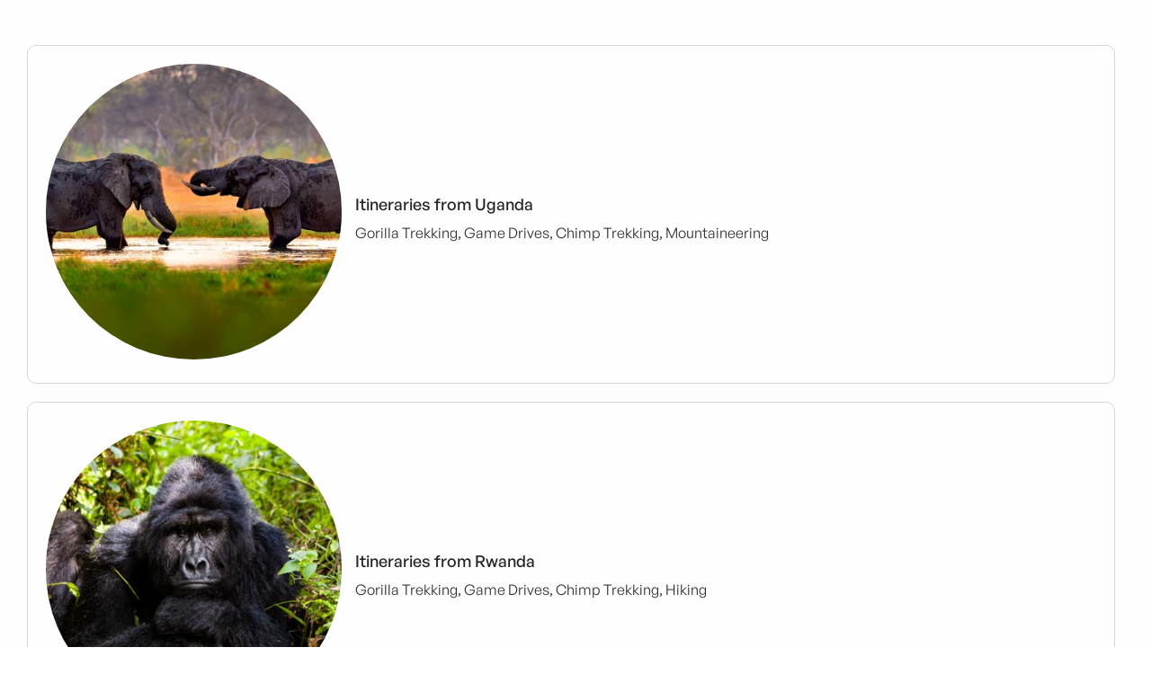

--- FILE ---
content_type: text/html; charset=UTF-8
request_url: https://waymansafaris.com/elementskit-content/dynamic-content-megamenu-menuitem907/
body_size: 12877
content:
<!DOCTYPE html>
<html lang="en-US">
<head>
	<meta charset="UTF-8">
		<style id="jetpack-boost-critical-css">@media all{html{line-height:1.15;-webkit-text-size-adjust:100%}*{-webkit-box-sizing:border-box;box-sizing:border-box}body{margin:0;font-family:-apple-system,BlinkMacSystemFont,Segoe UI,Roboto,Helvetica Neue,Arial,Noto Sans,sans-serif,Apple Color Emoji,Segoe UI Emoji,Segoe UI Symbol,Noto Color Emoji;font-size:1rem;font-weight:400;line-height:1.5;color:#333;background-color:#fff;-webkit-font-smoothing:antialiased;-moz-osx-font-smoothing:grayscale}h5{margin-top:.5rem;margin-bottom:1rem;font-family:inherit;font-weight:500;line-height:1.2;color:inherit}h5{font-size:1.25rem}p{margin-top:0;margin-bottom:.9rem}a{background-color:transparent;text-decoration:none;color:#c36}img{border-style:none;height:auto;max-width:100%}}@media all{.site-navigation{grid-area:nav-menu;display:-webkit-box;display:-ms-flexbox;display:flex;-webkit-box-align:center;-ms-flex-align:center;align-items:center;-webkit-box-flex:1;-ms-flex-positive:1;flex-grow:1}}@media all{.elementor *,.elementor :after,.elementor :before{box-sizing:border-box}.elementor a{box-shadow:none;text-decoration:none}.elementor img{border:none;border-radius:0;box-shadow:none;height:auto;max-width:100%}.elementor .elementor-widget:not(.elementor-widget-text-editor):not(.elementor-widget-theme-post-content) figure{margin:0}.elementor-element{--flex-direction:initial;--flex-wrap:initial;--justify-content:initial;--align-items:initial;--align-content:initial;--flex-basis:initial;--flex-grow:initial;--flex-shrink:initial;--order:initial;--align-self:initial;align-self:var(--align-self);flex-basis:var(--flex-basis);flex-grow:var(--flex-grow);flex-shrink:var(--flex-shrink);order:var(--order)}.elementor-element:where(.e-con-full,.elementor-widget){align-content:var(--align-content);align-items:var(--align-items);flex-direction:var(--flex-direction);flex-wrap:var(--flex-wrap);gap:var(--row-gap) var(--column-gap);justify-content:var(--justify-content)}.elementor-align-left{text-align:left}.elementor-align-left .elementor-button{width:auto}.elementor-section{position:relative}.elementor-section .elementor-container{display:flex;margin-left:auto;margin-right:auto;position:relative}@media (max-width:1024px){.elementor-section .elementor-container{flex-wrap:wrap}}.elementor-section.elementor-section-boxed>.elementor-container{max-width:1140px}.elementor-widget-wrap{align-content:flex-start;flex-wrap:wrap;position:relative;width:100%}.elementor:not(.elementor-bc-flex-widget) .elementor-widget-wrap{display:flex}.elementor-widget-wrap>.elementor-element{width:100%}.elementor-widget{position:relative}.elementor-widget:not(:last-child){margin-bottom:var(--kit-widget-spacing,20px)}.elementor-column{display:flex;min-height:1px;position:relative}.elementor-column-gap-default>.elementor-column>.elementor-element-populated{padding:10px}@media (min-width:768px){.elementor-column.elementor-col-33{width:33.333%}.elementor-column.elementor-col-50{width:50%}.elementor-column.elementor-col-100{width:100%}}@media (max-width:767px){.elementor-column{width:100%}}@media (prefers-reduced-motion:no-preference){html{scroll-behavior:smooth}}.elementor-heading-title{line-height:1;margin:0;padding:0}.elementor-button{background-color:#69727d;border-radius:3px;color:#fff;display:inline-block;font-size:15px;line-height:1;padding:12px 24px;fill:#fff;text-align:center}.elementor-button-content-wrapper{display:flex;flex-direction:row;gap:5px;justify-content:center}.elementor-button-icon svg{height:auto;width:1em}.elementor-button-icon .e-font-icon-svg{height:1em}.elementor-button-text{display:inline-block}.elementor-button span{text-decoration:inherit}}@media all{.elementor-kit-5{--e-global-color-primary:#222222;--e-global-color-text:#303030;--e-global-color-accent:#F7BE16;--e-global-color-835098b:#FAA41A;--e-global-typography-accent-font-size:16px;--e-global-typography-accent-font-weight:400;--e-global-typography-accent-line-height:24px;font-family:"General Sans",Sans-serif;font-size:16.5px;font-weight:400;line-height:24px}.elementor-kit-5 h5{font-family:"General Sans",Sans-serif;font-size:18px;line-height:24px}.elementor-section.elementor-section-boxed>.elementor-container{max-width:1140px}.elementor-widget:not(:last-child){margin-block-end:20px}@media (max-width:1024px){.elementor-section.elementor-section-boxed>.elementor-container{max-width:1024px}}@media (max-width:767px){.elementor-kit-5{font-size:15px;line-height:23px}.elementor-kit-5 h5{font-size:16px;line-height:24px}.elementor-section.elementor-section-boxed>.elementor-container{max-width:767px}}@font-face{font-family:"General Sans";font-style:normal;font-weight:300;font-display:auto}@font-face{font-family:"General Sans";font-style:normal;font-weight:400;font-display:auto}@font-face{font-family:"General Sans";font-style:normal;font-weight:500;font-display:auto}@font-face{font-family:"General Sans";font-style:normal;font-weight:600;font-display:auto}@font-face{font-family:"General Sans";font-style:normal;font-weight:700;font-display:auto}}@media all{@font-face{font-family:ElegantIcons;font-weight:400;font-style:normal}.icon_question_alt{font-family:ElegantIcons;speak:none;font-style:normal;font-weight:400;font-variant:normal;text-transform:none;line-height:1;-webkit-font-smoothing:antialiased}.icon_question_alt:before{content:""}}@media all{.elementor-widget-image-box .elementor-image-box-content{width:100%}@media (min-width:768px){.elementor-widget-image-box.elementor-position-left .elementor-image-box-wrapper{display:flex}.elementor-widget-image-box.elementor-position-left .elementor-image-box-wrapper{flex-direction:row;text-align:start}.elementor-widget-image-box.elementor-vertical-align-middle .elementor-image-box-wrapper{align-items:center}}@media (max-width:767px){.elementor-widget-image-box .elementor-image-box-img{margin-bottom:15px;margin-left:auto!important;margin-right:auto!important}}.elementor-widget-image-box .elementor-image-box-img{display:inline-block}.elementor-widget-image-box .elementor-image-box-title a{color:inherit}.elementor-widget-image-box .elementor-image-box-wrapper{text-align:center}.elementor-widget-image-box .elementor-image-box-description{margin:0}}@media all{.elementor-926 .elementor-element.elementor-element-ac8d0c7:not(.elementor-motion-effects-element-type-background){background-color:#fffefe}.elementor-926 .elementor-element.elementor-element-ac8d0c7{border-radius:0 0 10px 10px}.elementor-926 .elementor-element.elementor-element-ac8d0c7{box-shadow:0 0 5px 5px rgba(0,0,0,.05);margin-top:0;margin-bottom:0;padding:0}.elementor-926 .elementor-element.elementor-element-1a7573a>.elementor-element-populated{margin:0;padding:30px 30px 30px 30px}.elementor-926 .elementor-element.elementor-element-f515968{margin-top:20px;margin-bottom:0}.elementor-926 .elementor-element.elementor-element-e8cda00>.elementor-element-populated{border-style:solid;border-width:1px 1px 1px 1px;border-color:#d5d5d5;margin:0 10px 0 0;padding:20px 20px 20px 20px}.elementor-926 .elementor-element.elementor-element-e8cda00>.elementor-element-populated{border-radius:10px 10px 10px 10px}.elementor-widget-image-box .elementor-image-box-title{color:var(--e-global-color-primary)}.elementor-widget-image-box .elementor-image-box-description{color:var(--e-global-color-text)}.elementor-926 .elementor-element.elementor-element-a123db7.elementor-position-left .elementor-image-box-img{margin-right:15px}.elementor-926 .elementor-element.elementor-element-a123db7 .elementor-image-box-title{margin-bottom:8px}.elementor-926 .elementor-element.elementor-element-a123db7 .elementor-image-box-wrapper .elementor-image-box-img{width:40%}.elementor-926 .elementor-element.elementor-element-a123db7 .elementor-image-box-img img{border-radius:300px}.elementor-926 .elementor-element.elementor-element-a123db7 .elementor-image-box-description{font-size:16px;font-weight:400;line-height:24px}.elementor-926 .elementor-element.elementor-element-d76c1f3{margin-top:20px;margin-bottom:0}.elementor-926 .elementor-element.elementor-element-2dc2cab>.elementor-element-populated{border-style:solid;border-width:1px 1px 1px 1px;border-color:#d5d5d5;margin:0 10px 0 0;padding:20px 20px 20px 20px}.elementor-926 .elementor-element.elementor-element-2dc2cab>.elementor-element-populated{border-radius:10px 10px 10px 10px}.elementor-926 .elementor-element.elementor-element-4705b17.elementor-position-left .elementor-image-box-img{margin-right:15px}.elementor-926 .elementor-element.elementor-element-4705b17 .elementor-image-box-title{margin-bottom:8px}.elementor-926 .elementor-element.elementor-element-4705b17 .elementor-image-box-wrapper .elementor-image-box-img{width:40%}.elementor-926 .elementor-element.elementor-element-4705b17 .elementor-image-box-img img{border-radius:300px}.elementor-926 .elementor-element.elementor-element-4705b17 .elementor-image-box-description{font-size:16px;font-weight:400;line-height:24px}@media (max-width:767px){.elementor-926 .elementor-element.elementor-element-a123db7 .elementor-image-box-img{margin-bottom:15px}.elementor-926 .elementor-element.elementor-element-a123db7 .elementor-image-box-description{font-size:16.5px;line-height:24px}.elementor-926 .elementor-element.elementor-element-4705b17 .elementor-image-box-img{margin-bottom:15px}.elementor-926 .elementor-element.elementor-element-4705b17 .elementor-image-box-description{font-size:16.5px;line-height:24px}}}@media all{.ekit-wid-con .ekit-review-card--date,.ekit-wid-con .ekit-review-card--desc{grid-area:date}.ekit-wid-con .ekit-review-card--image{width:60px;height:60px;grid-area:thumbnail;min-width:60px;border-radius:50%;background-color:#eae9f7;display:-webkit-box;display:-ms-flexbox;display:flex;-webkit-box-pack:center;-ms-flex-pack:center;justify-content:center;-webkit-box-align:center;-ms-flex-align:center;align-items:center;padding:1rem;position:relative}.ekit-wid-con .ekit-review-card--thumbnail{grid-area:thumbnail;padding-right:1rem}.ekit-wid-con .ekit-review-card--name{grid-area:name;font-size:14px;font-weight:700;margin:0 0 .25rem 0}.ekit-wid-con .ekit-review-card--stars{grid-area:stars;color:#f4be28;font-size:13px;line-height:20px}.ekit-wid-con .ekit-review-card--comment{grid-area:comment;font-size:16px;line-height:22px;font-weight:400;color:#32323d}.ekit-wid-con .ekit-review-card--actions{grid-area:actions}.ekit-wid-con .ekit-review-card--posted-on{display:-webkit-box;display:-ms-flexbox;display:flex;grid-area:posted-on}}@media all{@font-face{font-family:elementskit;font-weight:400;font-style:normal;font-display:swap}.icon,.icon::before{font-family:elementskit!important;speak:none;font-style:normal;font-weight:400;font-variant:normal;text-transform:none;line-height:1;-webkit-font-smoothing:antialiased;-moz-osx-font-smoothing:grayscale}.icon.icon-open-book::before{content:""}}@media all{.elementor-908 .elementor-element.elementor-element-29a108e:not(.elementor-motion-effects-element-type-background){background-color:#fffefe}.elementor-908 .elementor-element.elementor-element-29a108e{border-radius:0 0 10px 10px}.elementor-908 .elementor-element.elementor-element-29a108e{box-shadow:0 0 5px 5px rgba(0,0,0,.05);margin-top:0;margin-bottom:0;padding:0}.elementor-908 .elementor-element.elementor-element-71528ef>.elementor-element-populated{margin:0;padding:30px 30px 30px 30px}.elementor-908 .elementor-element.elementor-element-03863d6{margin-top:20px;margin-bottom:0}.elementor-908 .elementor-element.elementor-element-29e1175>.elementor-element-populated{border-style:solid;border-width:1px 1px 1px 1px;border-color:#d5d5d5;margin:0 10px 0 0;padding:20px 20px 20px 20px}.elementor-908 .elementor-element.elementor-element-29e1175>.elementor-element-populated{border-radius:10px 10px 10px 10px}.elementor-widget-image-box .elementor-image-box-title{color:var(--e-global-color-primary)}.elementor-widget-image-box .elementor-image-box-description{color:var(--e-global-color-text)}.elementor-908 .elementor-element.elementor-element-1755e47.elementor-position-left .elementor-image-box-img{margin-right:15px}.elementor-908 .elementor-element.elementor-element-1755e47 .elementor-image-box-title{margin-bottom:8px}.elementor-908 .elementor-element.elementor-element-1755e47 .elementor-image-box-wrapper .elementor-image-box-img{width:40%}.elementor-908 .elementor-element.elementor-element-1755e47 .elementor-image-box-img img{border-radius:300px}.elementor-908 .elementor-element.elementor-element-1755e47 .elementor-image-box-description{font-size:16px;font-weight:400;line-height:24px}.elementor-908 .elementor-element.elementor-element-7669e8f{margin-top:20px;margin-bottom:0}.elementor-908 .elementor-element.elementor-element-61d816b>.elementor-element-populated{border-style:solid;border-width:1px 1px 1px 1px;border-color:#d5d5d5;margin:0 10px 0 0;padding:20px 20px 20px 20px}.elementor-908 .elementor-element.elementor-element-61d816b>.elementor-element-populated{border-radius:10px 10px 10px 10px}.elementor-908 .elementor-element.elementor-element-612fcee.elementor-position-left .elementor-image-box-img{margin-right:15px}.elementor-908 .elementor-element.elementor-element-612fcee .elementor-image-box-title{margin-bottom:8px}.elementor-908 .elementor-element.elementor-element-612fcee .elementor-image-box-wrapper .elementor-image-box-img{width:40%}.elementor-908 .elementor-element.elementor-element-612fcee .elementor-image-box-img img{border-radius:300px}.elementor-908 .elementor-element.elementor-element-612fcee .elementor-image-box-description{font-size:16px;font-weight:400;line-height:24px}@media (max-width:767px){.elementor-908 .elementor-element.elementor-element-1755e47 .elementor-image-box-img{margin-bottom:15px}.elementor-908 .elementor-element.elementor-element-1755e47 .elementor-image-box-description{font-size:16.5px;line-height:24px}.elementor-908 .elementor-element.elementor-element-612fcee .elementor-image-box-img{margin-bottom:15px}.elementor-908 .elementor-element.elementor-element-612fcee .elementor-image-box-description{font-size:16.5px;line-height:24px}}}@media all{.elementor-867 .elementor-element.elementor-element-fa54bf8:not(.elementor-motion-effects-element-type-background){background-color:#fffefe}.elementor-867 .elementor-element.elementor-element-fa54bf8{border-radius:0 0 10px 10px}.elementor-867 .elementor-element.elementor-element-fa54bf8{box-shadow:0 0 5px 5px rgba(0,0,0,.05);margin-top:0;margin-bottom:0;padding:0}.elementor-867 .elementor-element.elementor-element-e3b44fa>.elementor-element-populated{margin:0;padding:30px 30px 30px 30px}.elementor-widget-heading .elementor-heading-title{color:var(--e-global-color-primary)}.elementor-867 .elementor-element.elementor-element-ce1b9da .elementor-heading-title{font-family:"Nimbus Sans",Sans-serif;font-weight:600}.elementor-867 .elementor-element.elementor-element-18fe466>.elementor-widget-container{margin:-20px 0 0 0}.elementor-867 .elementor-element.elementor-element-18fe466 .elementor-heading-title{font-size:16px;font-weight:400;line-height:24px}.elementor-widget-button .elementor-button{background-color:var(--e-global-color-accent);font-size:var(--e-global-typography-accent-font-size);font-weight:var(--e-global-typography-accent-font-weight);line-height:var(--e-global-typography-accent-line-height)}.elementor-867 .elementor-element.elementor-element-3e49f7d .elementor-button{background-color:#fff;font-size:16px;font-weight:500;line-height:24px;fill:var(--e-global-color-835098b);color:var(--e-global-color-835098b);border-radius:30px 30px 30px 30px;padding:0}.elementor-867 .elementor-element.elementor-element-3e49f7d .elementor-button-content-wrapper{flex-direction:row-reverse}.elementor-867 .elementor-element.elementor-element-3e49f7d .elementor-button .elementor-button-content-wrapper{gap:10px}.elementor-867 .elementor-element.elementor-element-2d2ca21{margin-top:20px;margin-bottom:0}.elementor-867 .elementor-element.elementor-element-3092d04:not(.elementor-motion-effects-element-type-background)>.elementor-widget-wrap{background-color:#f8f8f8}.elementor-867 .elementor-element.elementor-element-3092d04>.elementor-element-populated{border-radius:10px 10px 10px 10px}.elementor-867 .elementor-element.elementor-element-3092d04>.elementor-element-populated{margin:0 10px 0 0;padding:20px 20px 20px 20px}.elementor-widget-image-box .elementor-image-box-title{color:var(--e-global-color-primary)}.elementor-widget-image-box .elementor-image-box-description{color:var(--e-global-color-text)}.elementor-867 .elementor-element.elementor-element-4029cab.elementor-position-left .elementor-image-box-img{margin-right:15px}.elementor-867 .elementor-element.elementor-element-4029cab .elementor-image-box-title{margin-bottom:8px}.elementor-867 .elementor-element.elementor-element-4029cab .elementor-image-box-wrapper .elementor-image-box-img{width:40%}.elementor-867 .elementor-element.elementor-element-4029cab .elementor-image-box-img img{border-radius:300px}.elementor-867 .elementor-element.elementor-element-4029cab .elementor-image-box-description{font-size:16px;font-weight:400;line-height:24px}.elementor-867 .elementor-element.elementor-element-a88b8db:not(.elementor-motion-effects-element-type-background)>.elementor-widget-wrap{background-color:#f8f8f8}.elementor-867 .elementor-element.elementor-element-a88b8db>.elementor-element-populated{border-radius:10px 10px 10px 10px}.elementor-867 .elementor-element.elementor-element-a88b8db>.elementor-element-populated{margin:0 0 0 10px;padding:20px 20px 20px 20px}.elementor-867 .elementor-element.elementor-element-19d8c7e.elementor-position-left .elementor-image-box-img{margin-right:15px}.elementor-867 .elementor-element.elementor-element-19d8c7e .elementor-image-box-title{margin-bottom:8px}.elementor-867 .elementor-element.elementor-element-19d8c7e .elementor-image-box-wrapper .elementor-image-box-img{width:40%}.elementor-867 .elementor-element.elementor-element-19d8c7e .elementor-image-box-img img{border-radius:300px}.elementor-867 .elementor-element.elementor-element-19d8c7e .elementor-image-box-description{font-size:16px;font-weight:400;line-height:24px}.elementor-867 .elementor-element.elementor-element-d56beec{margin-top:20px;margin-bottom:30px}.elementor-867 .elementor-element.elementor-element-1fecaba:not(.elementor-motion-effects-element-type-background)>.elementor-widget-wrap{background-color:#f8f8f8}.elementor-867 .elementor-element.elementor-element-1fecaba>.elementor-element-populated{border-radius:10px 10px 10px 10px}.elementor-867 .elementor-element.elementor-element-1fecaba>.elementor-element-populated{margin:0 10px 0 0;padding:20px 20px 20px 20px}.elementor-867 .elementor-element.elementor-element-5bf1e72.elementor-position-left .elementor-image-box-img{margin-right:15px}.elementor-867 .elementor-element.elementor-element-5bf1e72 .elementor-image-box-title{margin-bottom:8px}.elementor-867 .elementor-element.elementor-element-5bf1e72 .elementor-image-box-wrapper .elementor-image-box-img{width:40%}.elementor-867 .elementor-element.elementor-element-5bf1e72 .elementor-image-box-img img{border-radius:300px}.elementor-867 .elementor-element.elementor-element-5bf1e72 .elementor-image-box-description{font-size:16px;font-weight:400;line-height:24px}.elementor-867 .elementor-element.elementor-element-0f56169:not(.elementor-motion-effects-element-type-background)>.elementor-widget-wrap{background-color:#f8f8f8}.elementor-867 .elementor-element.elementor-element-0f56169>.elementor-element-populated{border-radius:10px 10px 10px 10px}.elementor-867 .elementor-element.elementor-element-0f56169>.elementor-element-populated{margin:0 0 0 10px;padding:20px 20px 20px 20px}.elementor-867 .elementor-element.elementor-element-c6ed9f2.elementor-position-left .elementor-image-box-img{margin-right:15px}.elementor-867 .elementor-element.elementor-element-c6ed9f2 .elementor-image-box-title{margin-bottom:8px}.elementor-867 .elementor-element.elementor-element-c6ed9f2 .elementor-image-box-wrapper .elementor-image-box-img{width:40%}.elementor-867 .elementor-element.elementor-element-c6ed9f2 .elementor-image-box-img img{border-radius:300px}.elementor-867 .elementor-element.elementor-element-c6ed9f2 .elementor-image-box-description{font-size:16px;font-weight:400;line-height:24px}.elementor-867 .elementor-element.elementor-element-fc17ab4 .elementor-button{background-color:#fff;font-size:16px;font-weight:500;line-height:24px;fill:var(--e-global-color-835098b);color:var(--e-global-color-835098b);border-radius:30px 30px 30px 30px;padding:0}.elementor-867 .elementor-element.elementor-element-fc17ab4 .elementor-button-content-wrapper{flex-direction:row}.elementor-867 .elementor-element.elementor-element-fc17ab4 .elementor-button .elementor-button-content-wrapper{gap:10px}.elementor-867 .elementor-element.elementor-element-3cce6da .elementor-button{background-color:#fff;font-size:16px;font-weight:500;line-height:24px;fill:var(--e-global-color-835098b);color:var(--e-global-color-835098b);border-radius:30px 30px 30px 30px;padding:0}.elementor-867 .elementor-element.elementor-element-3cce6da .elementor-button-content-wrapper{flex-direction:row}.elementor-867 .elementor-element.elementor-element-3cce6da .elementor-button .elementor-button-content-wrapper{gap:10px}@media (max-width:1024px){.elementor-widget-button .elementor-button{font-size:var(--e-global-typography-accent-font-size);line-height:var(--e-global-typography-accent-line-height)}}@media (max-width:767px){.elementor-widget-button .elementor-button{font-size:var(--e-global-typography-accent-font-size);line-height:var(--e-global-typography-accent-line-height)}.elementor-867 .elementor-element.elementor-element-4029cab .elementor-image-box-img{margin-bottom:15px}.elementor-867 .elementor-element.elementor-element-4029cab .elementor-image-box-description{font-size:16.5px;line-height:24px}.elementor-867 .elementor-element.elementor-element-19d8c7e .elementor-image-box-img{margin-bottom:15px}.elementor-867 .elementor-element.elementor-element-19d8c7e .elementor-image-box-description{font-size:16.5px;line-height:24px}.elementor-867 .elementor-element.elementor-element-5bf1e72 .elementor-image-box-img{margin-bottom:15px}.elementor-867 .elementor-element.elementor-element-5bf1e72 .elementor-image-box-description{font-size:16.5px;line-height:24px}.elementor-867 .elementor-element.elementor-element-c6ed9f2 .elementor-image-box-img{margin-bottom:15px}.elementor-867 .elementor-element.elementor-element-c6ed9f2 .elementor-image-box-description{font-size:16.5px;line-height:24px}}}@media all{.elementor-817 .elementor-element.elementor-element-3fdca86:not(.elementor-motion-effects-element-type-background){background-color:#fffefe}.elementor-817 .elementor-element.elementor-element-3fdca86{border-radius:0 0 10px 10px}.elementor-817 .elementor-element.elementor-element-3fdca86{box-shadow:0 0 5px 5px rgba(0,0,0,.05);margin-top:0;margin-bottom:0;padding:0}.elementor-817 .elementor-element.elementor-element-2ad6517>.elementor-element-populated{margin:0;padding:30px 30px 30px 30px}.elementor-widget-heading .elementor-heading-title{color:var(--e-global-color-primary)}.elementor-817 .elementor-element.elementor-element-85c6ebd .elementor-heading-title{font-family:"Nimbus Sans",Sans-serif;font-weight:600}.elementor-817 .elementor-element.elementor-element-1ddd0ef>.elementor-widget-container{margin:-20px 0 0 0}.elementor-817 .elementor-element.elementor-element-1ddd0ef .elementor-heading-title{font-size:16px;font-weight:400;line-height:24px}.elementor-widget-button .elementor-button{background-color:var(--e-global-color-accent);font-size:var(--e-global-typography-accent-font-size);font-weight:var(--e-global-typography-accent-font-weight);line-height:var(--e-global-typography-accent-line-height)}.elementor-817 .elementor-element.elementor-element-de3dcd7 .elementor-button{background-color:#fff;font-size:16px;font-weight:500;line-height:24px;fill:var(--e-global-color-835098b);color:var(--e-global-color-835098b);border-radius:30px 30px 30px 30px;padding:0}.elementor-817 .elementor-element.elementor-element-de3dcd7 .elementor-button-content-wrapper{flex-direction:row-reverse}.elementor-817 .elementor-element.elementor-element-de3dcd7 .elementor-button .elementor-button-content-wrapper{gap:10px}.elementor-817 .elementor-element.elementor-element-d80ce1b{margin-top:20px;margin-bottom:0}.elementor-817 .elementor-element.elementor-element-2465832:not(.elementor-motion-effects-element-type-background)>.elementor-widget-wrap{background-color:#f8f8f8}.elementor-817 .elementor-element.elementor-element-2465832>.elementor-element-populated{border-radius:10px 10px 10px 10px}.elementor-817 .elementor-element.elementor-element-2465832>.elementor-element-populated{margin:0 10px 0 0;padding:20px 20px 20px 20px}.elementor-widget-image-box .elementor-image-box-title{color:var(--e-global-color-primary)}.elementor-widget-image-box .elementor-image-box-description{color:var(--e-global-color-text)}.elementor-817 .elementor-element.elementor-element-9df9567.elementor-position-left .elementor-image-box-img{margin-right:15px}.elementor-817 .elementor-element.elementor-element-9df9567 .elementor-image-box-title{margin-bottom:8px}.elementor-817 .elementor-element.elementor-element-9df9567 .elementor-image-box-wrapper .elementor-image-box-img{width:40%}.elementor-817 .elementor-element.elementor-element-9df9567 .elementor-image-box-img img{border-radius:300px}.elementor-817 .elementor-element.elementor-element-9df9567 .elementor-image-box-description{font-size:16px;font-weight:400;line-height:24px}.elementor-817 .elementor-element.elementor-element-568acea:not(.elementor-motion-effects-element-type-background)>.elementor-widget-wrap{background-color:#f8f8f8}.elementor-817 .elementor-element.elementor-element-568acea>.elementor-element-populated{border-radius:10px 10px 10px 10px}.elementor-817 .elementor-element.elementor-element-568acea>.elementor-element-populated{margin:0 0 0 10px;padding:20px 20px 20px 20px}.elementor-817 .elementor-element.elementor-element-0f8d534.elementor-position-left .elementor-image-box-img{margin-right:15px}.elementor-817 .elementor-element.elementor-element-0f8d534 .elementor-image-box-title{margin-bottom:8px}.elementor-817 .elementor-element.elementor-element-0f8d534 .elementor-image-box-wrapper .elementor-image-box-img{width:40%}.elementor-817 .elementor-element.elementor-element-0f8d534 .elementor-image-box-img img{border-radius:300px}.elementor-817 .elementor-element.elementor-element-0f8d534 .elementor-image-box-description{font-size:16px;font-weight:400;line-height:24px}.elementor-817 .elementor-element.elementor-element-e9f7fad{margin-top:20px;margin-bottom:30px}.elementor-817 .elementor-element.elementor-element-45990a9:not(.elementor-motion-effects-element-type-background)>.elementor-widget-wrap{background-color:#f8f8f8}.elementor-817 .elementor-element.elementor-element-45990a9>.elementor-element-populated{border-radius:10px 10px 10px 10px}.elementor-817 .elementor-element.elementor-element-45990a9>.elementor-element-populated{margin:0 10px 0 0;padding:20px 20px 20px 20px}.elementor-817 .elementor-element.elementor-element-fbfb6ea.elementor-position-left .elementor-image-box-img{margin-right:15px}.elementor-817 .elementor-element.elementor-element-fbfb6ea .elementor-image-box-title{margin-bottom:8px}.elementor-817 .elementor-element.elementor-element-fbfb6ea .elementor-image-box-wrapper .elementor-image-box-img{width:40%}.elementor-817 .elementor-element.elementor-element-fbfb6ea .elementor-image-box-img img{border-radius:300px}.elementor-817 .elementor-element.elementor-element-fbfb6ea .elementor-image-box-description{font-size:16px;font-weight:400;line-height:24px}.elementor-817 .elementor-element.elementor-element-91996c5:not(.elementor-motion-effects-element-type-background)>.elementor-widget-wrap{background-color:#f8f8f8}.elementor-817 .elementor-element.elementor-element-91996c5>.elementor-element-populated{border-radius:10px 10px 10px 10px}.elementor-817 .elementor-element.elementor-element-91996c5>.elementor-element-populated{margin:0 0 0 10px;padding:20px 20px 20px 20px}.elementor-817 .elementor-element.elementor-element-3f4a7ca.elementor-position-left .elementor-image-box-img{margin-right:15px}.elementor-817 .elementor-element.elementor-element-3f4a7ca .elementor-image-box-title{margin-bottom:8px}.elementor-817 .elementor-element.elementor-element-3f4a7ca .elementor-image-box-wrapper .elementor-image-box-img{width:40%}.elementor-817 .elementor-element.elementor-element-3f4a7ca .elementor-image-box-img img{border-radius:300px}.elementor-817 .elementor-element.elementor-element-3f4a7ca .elementor-image-box-description{font-size:16px;font-weight:400;line-height:24px}.elementor-817 .elementor-element.elementor-element-4a85132 .elementor-button{background-color:#fff;font-size:16px;font-weight:500;line-height:24px;fill:var(--e-global-color-835098b);color:var(--e-global-color-835098b);border-radius:30px 30px 30px 30px;padding:0}.elementor-817 .elementor-element.elementor-element-4a85132 .elementor-button-content-wrapper{flex-direction:row}.elementor-817 .elementor-element.elementor-element-4a85132 .elementor-button .elementor-button-content-wrapper{gap:10px}.elementor-817 .elementor-element.elementor-element-2ffef55 .elementor-button{background-color:#fff;font-size:16px;font-weight:500;line-height:24px;fill:var(--e-global-color-835098b);color:var(--e-global-color-835098b);border-radius:30px 30px 30px 30px;padding:0}.elementor-817 .elementor-element.elementor-element-2ffef55 .elementor-button-content-wrapper{flex-direction:row}.elementor-817 .elementor-element.elementor-element-2ffef55 .elementor-button .elementor-button-content-wrapper{gap:10px}@media (max-width:1024px){.elementor-widget-button .elementor-button{font-size:var(--e-global-typography-accent-font-size);line-height:var(--e-global-typography-accent-line-height)}}@media (max-width:767px){.elementor-widget-button .elementor-button{font-size:var(--e-global-typography-accent-font-size);line-height:var(--e-global-typography-accent-line-height)}.elementor-817 .elementor-element.elementor-element-9df9567 .elementor-image-box-img{margin-bottom:15px}.elementor-817 .elementor-element.elementor-element-9df9567 .elementor-image-box-description{font-size:16.5px;line-height:24px}.elementor-817 .elementor-element.elementor-element-0f8d534 .elementor-image-box-img{margin-bottom:15px}.elementor-817 .elementor-element.elementor-element-0f8d534 .elementor-image-box-description{font-size:16.5px;line-height:24px}.elementor-817 .elementor-element.elementor-element-fbfb6ea .elementor-image-box-img{margin-bottom:15px}.elementor-817 .elementor-element.elementor-element-fbfb6ea .elementor-image-box-description{font-size:16.5px;line-height:24px}.elementor-817 .elementor-element.elementor-element-3f4a7ca .elementor-image-box-img{margin-bottom:15px}.elementor-817 .elementor-element.elementor-element-3f4a7ca .elementor-image-box-description{font-size:16.5px;line-height:24px}}}</style><meta name='robots' content='index, follow, max-image-preview:large, max-snippet:-1, max-video-preview:-1' />

	
	<title>dynamic-content-megamenu-menuitem907 - Wayman Safaris</title>
	<link rel="canonical" href="https://waymansafaris.com/elementskit-content/dynamic-content-megamenu-menuitem907/" />
	<meta property="og:locale" content="en_US" />
	<meta property="og:type" content="article" />
	<meta property="og:title" content="dynamic-content-megamenu-menuitem907" />
	<meta property="og:description" content="Itineraries from Uganda Gorilla Trekking, Game Drives, Chimp Trekking, Mountaineering Itineraries from Rwanda Gorilla Trekking, Game Drives, Chimp Trekking, Hiking" />
	<meta property="og:url" content="https://waymansafaris.com/elementskit-content/dynamic-content-megamenu-menuitem907/" />
	<meta property="og:site_name" content="Wayman Safaris" />
	<meta property="article:modified_time" content="2023-06-14T13:20:12+00:00" />
	<meta property="og:image" content="https://waymansafaris.com/storage/elementor/thumbs/wonders-uganda-q7ugtfmstbac3khnidvv9fi23r7f45o053qyqh7vds.jpg" />
	<meta name="twitter:card" content="summary_large_image" />
	<meta name="twitter:label1" content="Est. reading time" />
	<meta name="twitter:data1" content="1 minute" />
	<script data-jetpack-boost="ignore" type="application/ld+json" class="yoast-schema-graph">{"@context":"https://schema.org","@graph":[{"@type":"WebPage","@id":"https://waymansafaris.com/elementskit-content/dynamic-content-megamenu-menuitem907/","url":"https://waymansafaris.com/elementskit-content/dynamic-content-megamenu-menuitem907/","name":"dynamic-content-megamenu-menuitem907 - Wayman Safaris","isPartOf":{"@id":"https://waymansafaris.com/#website"},"primaryImageOfPage":{"@id":"https://waymansafaris.com/elementskit-content/dynamic-content-megamenu-menuitem907/#primaryimage"},"image":{"@id":"https://waymansafaris.com/elementskit-content/dynamic-content-megamenu-menuitem907/#primaryimage"},"thumbnailUrl":"https://waymansafaris.com/storage/elementor/thumbs/wonders-uganda-q7ugtfmstbac3khnidvv9fi23r7f45o053qyqh7vds.jpg","datePublished":"2023-04-16T00:22:31+00:00","dateModified":"2023-06-14T13:20:12+00:00","breadcrumb":{"@id":"https://waymansafaris.com/elementskit-content/dynamic-content-megamenu-menuitem907/#breadcrumb"},"inLanguage":"en-US","potentialAction":[{"@type":"ReadAction","target":["https://waymansafaris.com/elementskit-content/dynamic-content-megamenu-menuitem907/"]}]},{"@type":"ImageObject","inLanguage":"en-US","@id":"https://waymansafaris.com/elementskit-content/dynamic-content-megamenu-menuitem907/#primaryimage","url":"https://waymansafaris.com/storage/elementor/thumbs/wonders-uganda-q7ugtfmstbac3khnidvv9fi23r7f45o053qyqh7vds.jpg","contentUrl":"https://waymansafaris.com/storage/elementor/thumbs/wonders-uganda-q7ugtfmstbac3khnidvv9fi23r7f45o053qyqh7vds.jpg"},{"@type":"BreadcrumbList","@id":"https://waymansafaris.com/elementskit-content/dynamic-content-megamenu-menuitem907/#breadcrumb","itemListElement":[{"@type":"ListItem","position":1,"name":"Home","item":"https://waymansafaris.com/"},{"@type":"ListItem","position":2,"name":"dynamic-content-megamenu-menuitem907"}]},{"@type":"WebSite","@id":"https://waymansafaris.com/#website","url":"https://waymansafaris.com/","name":"Wayman Safaris","description":"Find Your Sense of Adventure","publisher":{"@id":"https://waymansafaris.com/#organization"},"potentialAction":[{"@type":"SearchAction","target":{"@type":"EntryPoint","urlTemplate":"https://waymansafaris.com/?s={search_term_string}"},"query-input":{"@type":"PropertyValueSpecification","valueRequired":true,"valueName":"search_term_string"}}],"inLanguage":"en-US"},{"@type":"Organization","@id":"https://waymansafaris.com/#organization","name":"Wayman Safaris","url":"https://waymansafaris.com/","logo":{"@type":"ImageObject","inLanguage":"en-US","@id":"https://waymansafaris.com/#/schema/logo/image/","url":"https://ml8x1arp1djf.i.optimole.com/w:auto/h:auto/q:mauto/f:avif/https://waymansafaris.com/storage/2023/04/wayman-logo.png","contentUrl":"https://ml8x1arp1djf.i.optimole.com/w:auto/h:auto/q:mauto/f:avif/https://waymansafaris.com/storage/2023/04/wayman-logo.png","width":344,"height":80,"caption":"Wayman Safaris"},"image":{"@id":"https://waymansafaris.com/#/schema/logo/image/"}}]}</script>
	


<link rel='dns-prefetch' href='//stats.wp.com' />
<link rel="alternate" type="application/rss+xml" title="Wayman Safaris &raquo; Feed" href="https://waymansafaris.com/feed/" />
<link rel="alternate" type="application/rss+xml" title="Wayman Safaris &raquo; Comments Feed" href="https://waymansafaris.com/comments/feed/" />
<link rel="alternate" title="oEmbed (JSON)" type="application/json+oembed" href="https://waymansafaris.com/wp-json/oembed/1.0/embed?url=https%3A%2F%2Fwaymansafaris.com%2Felementskit-content%2Fdynamic-content-megamenu-menuitem907%2F" />
<link rel="alternate" title="oEmbed (XML)" type="text/xml+oembed" href="https://waymansafaris.com/wp-json/oembed/1.0/embed?url=https%3A%2F%2Fwaymansafaris.com%2Felementskit-content%2Fdynamic-content-megamenu-menuitem907%2F&#038;format=xml" />
<style id='wp-img-auto-sizes-contain-inline-css'>
img:is([sizes=auto i],[sizes^="auto," i]){contain-intrinsic-size:3000px 1500px}
/*# sourceURL=wp-img-auto-sizes-contain-inline-css */
</style>
<style id='wp-emoji-styles-inline-css'>

	img.wp-smiley, img.emoji {
		display: inline !important;
		border: none !important;
		box-shadow: none !important;
		height: 1em !important;
		width: 1em !important;
		margin: 0 0.07em !important;
		vertical-align: -0.1em !important;
		background: none !important;
		padding: 0 !important;
	}
/*# sourceURL=wp-emoji-styles-inline-css */
</style>
<style id='classic-theme-styles-inline-css'>
/*! This file is auto-generated */
.wp-block-button__link{color:#fff;background-color:#32373c;border-radius:9999px;box-shadow:none;text-decoration:none;padding:calc(.667em + 2px) calc(1.333em + 2px);font-size:1.125em}.wp-block-file__button{background:#32373c;color:#fff;text-decoration:none}
/*# sourceURL=/wp-includes/css/classic-themes.min.css */
</style>
<noscript><link rel='stylesheet' id='jet-engine-frontend-css' href='https://waymansafaris.com/core/modules/6288320f55/assets/css/frontend.css' media='all' />
</noscript><link rel='stylesheet' id='jet-engine-frontend-css' href='https://waymansafaris.com/core/modules/6288320f55/assets/css/frontend.css' media="not all" data-media="all" onload="this.media=this.dataset.media; delete this.dataset.media; this.removeAttribute( 'onload' );" />
<noscript><link rel='stylesheet' id='hello-elementor-css' href='https://waymansafaris.com/core/views/7a3fccae50/style.min.css' media='all' />
</noscript><link rel='stylesheet' id='hello-elementor-css' href='https://waymansafaris.com/core/views/7a3fccae50/style.min.css' media="not all" data-media="all" onload="this.media=this.dataset.media; delete this.dataset.media; this.removeAttribute( 'onload' );" />
<noscript><link rel='stylesheet' id='hello-elementor-theme-style-css' href='https://waymansafaris.com/core/views/7a3fccae50/theme.min.css' media='all' />
</noscript><link rel='stylesheet' id='hello-elementor-theme-style-css' href='https://waymansafaris.com/core/views/7a3fccae50/theme.min.css' media="not all" data-media="all" onload="this.media=this.dataset.media; delete this.dataset.media; this.removeAttribute( 'onload' );" />
<noscript><link rel='stylesheet' id='elementor-frontend-css' href='https://waymansafaris.com/core/modules/f65f29574d/assets/css/frontend.min.css' media='all' />
</noscript><link rel='stylesheet' id='elementor-frontend-css' href='https://waymansafaris.com/core/modules/f65f29574d/assets/css/frontend.min.css' media="not all" data-media="all" onload="this.media=this.dataset.media; delete this.dataset.media; this.removeAttribute( 'onload' );" />
<noscript><link rel='stylesheet' id='elementor-post-5-css' href='https://waymansafaris.com/storage/elementor/css/post-5.css' media='all' />
</noscript><link rel='stylesheet' id='elementor-post-5-css' href='https://waymansafaris.com/storage/elementor/css/post-5.css' media="not all" data-media="all" onload="this.media=this.dataset.media; delete this.dataset.media; this.removeAttribute( 'onload' );" />
<noscript><link rel='stylesheet' id='skb-cife-elegant_icon-css' href='https://waymansafaris.com/core/modules/0b08bab935/assets/css/elegant.css' media='all' />
</noscript><link rel='stylesheet' id='skb-cife-elegant_icon-css' href='https://waymansafaris.com/core/modules/0b08bab935/assets/css/elegant.css' media="not all" data-media="all" onload="this.media=this.dataset.media; delete this.dataset.media; this.removeAttribute( 'onload' );" />
<noscript><link rel='stylesheet' id='skb-cife-linearicons_icon-css' href='https://waymansafaris.com/core/modules/0b08bab935/assets/css/linearicons.css' media='all' />
</noscript><link rel='stylesheet' id='skb-cife-linearicons_icon-css' href='https://waymansafaris.com/core/modules/0b08bab935/assets/css/linearicons.css' media="not all" data-media="all" onload="this.media=this.dataset.media; delete this.dataset.media; this.removeAttribute( 'onload' );" />
<noscript><link rel='stylesheet' id='skb-cife-themify_icon-css' href='https://waymansafaris.com/core/modules/0b08bab935/assets/css/themify.css' media='all' />
</noscript><link rel='stylesheet' id='skb-cife-themify_icon-css' href='https://waymansafaris.com/core/modules/0b08bab935/assets/css/themify.css' media="not all" data-media="all" onload="this.media=this.dataset.media; delete this.dataset.media; this.removeAttribute( 'onload' );" />
<noscript><link rel='stylesheet' id='widget-image-box-css' href='https://waymansafaris.com/core/modules/f65f29574d/assets/css/widget-image-box.min.css' media='all' />
</noscript><link rel='stylesheet' id='widget-image-box-css' href='https://waymansafaris.com/core/modules/f65f29574d/assets/css/widget-image-box.min.css' media="not all" data-media="all" onload="this.media=this.dataset.media; delete this.dataset.media; this.removeAttribute( 'onload' );" />
<noscript><link rel='stylesheet' id='elementor-post-908-css' href='https://waymansafaris.com/storage/elementor/css/post-908.css' media='all' />
</noscript><link rel='stylesheet' id='elementor-post-908-css' href='https://waymansafaris.com/storage/elementor/css/post-908.css' media="not all" data-media="all" onload="this.media=this.dataset.media; delete this.dataset.media; this.removeAttribute( 'onload' );" />
<noscript><link rel='stylesheet' id='ekit-widget-styles-css' href='https://waymansafaris.com/core/modules/ee3d367a9e/widgets/init/assets/css/widget-styles.css' media='all' />
</noscript><link rel='stylesheet' id='ekit-widget-styles-css' href='https://waymansafaris.com/core/modules/ee3d367a9e/widgets/init/assets/css/widget-styles.css' media="not all" data-media="all" onload="this.media=this.dataset.media; delete this.dataset.media; this.removeAttribute( 'onload' );" />
<noscript><link rel='stylesheet' id='ekit-responsive-css' href='https://waymansafaris.com/core/modules/ee3d367a9e/widgets/init/assets/css/responsive.css' media='all' />
</noscript><link rel='stylesheet' id='ekit-responsive-css' href='https://waymansafaris.com/core/modules/ee3d367a9e/widgets/init/assets/css/responsive.css' media="not all" data-media="all" onload="this.media=this.dataset.media; delete this.dataset.media; this.removeAttribute( 'onload' );" />


<link rel='shortlink' href='https://waymansafaris.com/?p=908' />
	<style>img#wpstats{display:none}</style>
		
<meta name="robots" content="noindex,nofollow" />
			<style>
				.e-con.e-parent:nth-of-type(n+4):not(.e-lazyloaded):not(.e-no-lazyload),
				.e-con.e-parent:nth-of-type(n+4):not(.e-lazyloaded):not(.e-no-lazyload) * {
					background-image: none !important;
				}
				@media screen and (max-height: 1024px) {
					.e-con.e-parent:nth-of-type(n+3):not(.e-lazyloaded):not(.e-no-lazyload),
					.e-con.e-parent:nth-of-type(n+3):not(.e-lazyloaded):not(.e-no-lazyload) * {
						background-image: none !important;
					}
				}
				@media screen and (max-height: 640px) {
					.e-con.e-parent:nth-of-type(n+2):not(.e-lazyloaded):not(.e-no-lazyload),
					.e-con.e-parent:nth-of-type(n+2):not(.e-lazyloaded):not(.e-no-lazyload) * {
						background-image: none !important;
					}
				}
			</style>
			<link rel="icon" href="https://waymansafaris.com/storage/2023/04/wayman-sunrise-logo-150x150.png" sizes="32x32" />
<link rel="icon" href="https://waymansafaris.com/storage/2023/04/wayman-sunrise-logo.png" sizes="192x192" />
<link rel="apple-touch-icon" href="https://waymansafaris.com/storage/2023/04/wayman-sunrise-logo.png" />
<meta name="msapplication-TileImage" content="https://waymansafaris.com/storage/2023/04/wayman-sunrise-logo.png" />
		<style id="wp-custom-css">
			.site-footer{
	visibility:hidden;
}		</style>
			<meta name="viewport" content="width=device-width, initial-scale=1.0, viewport-fit=cover" /><style id='global-styles-inline-css'>
:root{--wp--preset--aspect-ratio--square: 1;--wp--preset--aspect-ratio--4-3: 4/3;--wp--preset--aspect-ratio--3-4: 3/4;--wp--preset--aspect-ratio--3-2: 3/2;--wp--preset--aspect-ratio--2-3: 2/3;--wp--preset--aspect-ratio--16-9: 16/9;--wp--preset--aspect-ratio--9-16: 9/16;--wp--preset--color--black: #000000;--wp--preset--color--cyan-bluish-gray: #abb8c3;--wp--preset--color--white: #ffffff;--wp--preset--color--pale-pink: #f78da7;--wp--preset--color--vivid-red: #cf2e2e;--wp--preset--color--luminous-vivid-orange: #ff6900;--wp--preset--color--luminous-vivid-amber: #fcb900;--wp--preset--color--light-green-cyan: #7bdcb5;--wp--preset--color--vivid-green-cyan: #00d084;--wp--preset--color--pale-cyan-blue: #8ed1fc;--wp--preset--color--vivid-cyan-blue: #0693e3;--wp--preset--color--vivid-purple: #9b51e0;--wp--preset--gradient--vivid-cyan-blue-to-vivid-purple: linear-gradient(135deg,rgb(6,147,227) 0%,rgb(155,81,224) 100%);--wp--preset--gradient--light-green-cyan-to-vivid-green-cyan: linear-gradient(135deg,rgb(122,220,180) 0%,rgb(0,208,130) 100%);--wp--preset--gradient--luminous-vivid-amber-to-luminous-vivid-orange: linear-gradient(135deg,rgb(252,185,0) 0%,rgb(255,105,0) 100%);--wp--preset--gradient--luminous-vivid-orange-to-vivid-red: linear-gradient(135deg,rgb(255,105,0) 0%,rgb(207,46,46) 100%);--wp--preset--gradient--very-light-gray-to-cyan-bluish-gray: linear-gradient(135deg,rgb(238,238,238) 0%,rgb(169,184,195) 100%);--wp--preset--gradient--cool-to-warm-spectrum: linear-gradient(135deg,rgb(74,234,220) 0%,rgb(151,120,209) 20%,rgb(207,42,186) 40%,rgb(238,44,130) 60%,rgb(251,105,98) 80%,rgb(254,248,76) 100%);--wp--preset--gradient--blush-light-purple: linear-gradient(135deg,rgb(255,206,236) 0%,rgb(152,150,240) 100%);--wp--preset--gradient--blush-bordeaux: linear-gradient(135deg,rgb(254,205,165) 0%,rgb(254,45,45) 50%,rgb(107,0,62) 100%);--wp--preset--gradient--luminous-dusk: linear-gradient(135deg,rgb(255,203,112) 0%,rgb(199,81,192) 50%,rgb(65,88,208) 100%);--wp--preset--gradient--pale-ocean: linear-gradient(135deg,rgb(255,245,203) 0%,rgb(182,227,212) 50%,rgb(51,167,181) 100%);--wp--preset--gradient--electric-grass: linear-gradient(135deg,rgb(202,248,128) 0%,rgb(113,206,126) 100%);--wp--preset--gradient--midnight: linear-gradient(135deg,rgb(2,3,129) 0%,rgb(40,116,252) 100%);--wp--preset--font-size--small: 13px;--wp--preset--font-size--medium: 20px;--wp--preset--font-size--large: 36px;--wp--preset--font-size--x-large: 42px;--wp--preset--spacing--20: 0.44rem;--wp--preset--spacing--30: 0.67rem;--wp--preset--spacing--40: 1rem;--wp--preset--spacing--50: 1.5rem;--wp--preset--spacing--60: 2.25rem;--wp--preset--spacing--70: 3.38rem;--wp--preset--spacing--80: 5.06rem;--wp--preset--shadow--natural: 6px 6px 9px rgba(0, 0, 0, 0.2);--wp--preset--shadow--deep: 12px 12px 50px rgba(0, 0, 0, 0.4);--wp--preset--shadow--sharp: 6px 6px 0px rgba(0, 0, 0, 0.2);--wp--preset--shadow--outlined: 6px 6px 0px -3px rgb(255, 255, 255), 6px 6px rgb(0, 0, 0);--wp--preset--shadow--crisp: 6px 6px 0px rgb(0, 0, 0);}:where(.is-layout-flex){gap: 0.5em;}:where(.is-layout-grid){gap: 0.5em;}body .is-layout-flex{display: flex;}.is-layout-flex{flex-wrap: wrap;align-items: center;}.is-layout-flex > :is(*, div){margin: 0;}body .is-layout-grid{display: grid;}.is-layout-grid > :is(*, div){margin: 0;}:where(.wp-block-columns.is-layout-flex){gap: 2em;}:where(.wp-block-columns.is-layout-grid){gap: 2em;}:where(.wp-block-post-template.is-layout-flex){gap: 1.25em;}:where(.wp-block-post-template.is-layout-grid){gap: 1.25em;}.has-black-color{color: var(--wp--preset--color--black) !important;}.has-cyan-bluish-gray-color{color: var(--wp--preset--color--cyan-bluish-gray) !important;}.has-white-color{color: var(--wp--preset--color--white) !important;}.has-pale-pink-color{color: var(--wp--preset--color--pale-pink) !important;}.has-vivid-red-color{color: var(--wp--preset--color--vivid-red) !important;}.has-luminous-vivid-orange-color{color: var(--wp--preset--color--luminous-vivid-orange) !important;}.has-luminous-vivid-amber-color{color: var(--wp--preset--color--luminous-vivid-amber) !important;}.has-light-green-cyan-color{color: var(--wp--preset--color--light-green-cyan) !important;}.has-vivid-green-cyan-color{color: var(--wp--preset--color--vivid-green-cyan) !important;}.has-pale-cyan-blue-color{color: var(--wp--preset--color--pale-cyan-blue) !important;}.has-vivid-cyan-blue-color{color: var(--wp--preset--color--vivid-cyan-blue) !important;}.has-vivid-purple-color{color: var(--wp--preset--color--vivid-purple) !important;}.has-black-background-color{background-color: var(--wp--preset--color--black) !important;}.has-cyan-bluish-gray-background-color{background-color: var(--wp--preset--color--cyan-bluish-gray) !important;}.has-white-background-color{background-color: var(--wp--preset--color--white) !important;}.has-pale-pink-background-color{background-color: var(--wp--preset--color--pale-pink) !important;}.has-vivid-red-background-color{background-color: var(--wp--preset--color--vivid-red) !important;}.has-luminous-vivid-orange-background-color{background-color: var(--wp--preset--color--luminous-vivid-orange) !important;}.has-luminous-vivid-amber-background-color{background-color: var(--wp--preset--color--luminous-vivid-amber) !important;}.has-light-green-cyan-background-color{background-color: var(--wp--preset--color--light-green-cyan) !important;}.has-vivid-green-cyan-background-color{background-color: var(--wp--preset--color--vivid-green-cyan) !important;}.has-pale-cyan-blue-background-color{background-color: var(--wp--preset--color--pale-cyan-blue) !important;}.has-vivid-cyan-blue-background-color{background-color: var(--wp--preset--color--vivid-cyan-blue) !important;}.has-vivid-purple-background-color{background-color: var(--wp--preset--color--vivid-purple) !important;}.has-black-border-color{border-color: var(--wp--preset--color--black) !important;}.has-cyan-bluish-gray-border-color{border-color: var(--wp--preset--color--cyan-bluish-gray) !important;}.has-white-border-color{border-color: var(--wp--preset--color--white) !important;}.has-pale-pink-border-color{border-color: var(--wp--preset--color--pale-pink) !important;}.has-vivid-red-border-color{border-color: var(--wp--preset--color--vivid-red) !important;}.has-luminous-vivid-orange-border-color{border-color: var(--wp--preset--color--luminous-vivid-orange) !important;}.has-luminous-vivid-amber-border-color{border-color: var(--wp--preset--color--luminous-vivid-amber) !important;}.has-light-green-cyan-border-color{border-color: var(--wp--preset--color--light-green-cyan) !important;}.has-vivid-green-cyan-border-color{border-color: var(--wp--preset--color--vivid-green-cyan) !important;}.has-pale-cyan-blue-border-color{border-color: var(--wp--preset--color--pale-cyan-blue) !important;}.has-vivid-cyan-blue-border-color{border-color: var(--wp--preset--color--vivid-cyan-blue) !important;}.has-vivid-purple-border-color{border-color: var(--wp--preset--color--vivid-purple) !important;}.has-vivid-cyan-blue-to-vivid-purple-gradient-background{background: var(--wp--preset--gradient--vivid-cyan-blue-to-vivid-purple) !important;}.has-light-green-cyan-to-vivid-green-cyan-gradient-background{background: var(--wp--preset--gradient--light-green-cyan-to-vivid-green-cyan) !important;}.has-luminous-vivid-amber-to-luminous-vivid-orange-gradient-background{background: var(--wp--preset--gradient--luminous-vivid-amber-to-luminous-vivid-orange) !important;}.has-luminous-vivid-orange-to-vivid-red-gradient-background{background: var(--wp--preset--gradient--luminous-vivid-orange-to-vivid-red) !important;}.has-very-light-gray-to-cyan-bluish-gray-gradient-background{background: var(--wp--preset--gradient--very-light-gray-to-cyan-bluish-gray) !important;}.has-cool-to-warm-spectrum-gradient-background{background: var(--wp--preset--gradient--cool-to-warm-spectrum) !important;}.has-blush-light-purple-gradient-background{background: var(--wp--preset--gradient--blush-light-purple) !important;}.has-blush-bordeaux-gradient-background{background: var(--wp--preset--gradient--blush-bordeaux) !important;}.has-luminous-dusk-gradient-background{background: var(--wp--preset--gradient--luminous-dusk) !important;}.has-pale-ocean-gradient-background{background: var(--wp--preset--gradient--pale-ocean) !important;}.has-electric-grass-gradient-background{background: var(--wp--preset--gradient--electric-grass) !important;}.has-midnight-gradient-background{background: var(--wp--preset--gradient--midnight) !important;}.has-small-font-size{font-size: var(--wp--preset--font-size--small) !important;}.has-medium-font-size{font-size: var(--wp--preset--font-size--medium) !important;}.has-large-font-size{font-size: var(--wp--preset--font-size--large) !important;}.has-x-large-font-size{font-size: var(--wp--preset--font-size--x-large) !important;}
/*# sourceURL=global-styles-inline-css */
</style>
<noscript><link rel='stylesheet' id='elementor-icons-ekiticons-css' href='https://waymansafaris.com/core/modules/ee3d367a9e/modules/elementskit-icon-pack/assets/css/ekiticons.css' media='all' />
</noscript><link rel='stylesheet' id='elementor-icons-ekiticons-css' href='https://waymansafaris.com/core/modules/ee3d367a9e/modules/elementskit-icon-pack/assets/css/ekiticons.css' media="not all" data-media="all" onload="this.media=this.dataset.media; delete this.dataset.media; this.removeAttribute( 'onload' );" />
</head>
<body class="wp-singular elementskit_content-template elementskit_content-template-elementor_canvas single single-elementskit_content postid-908 wp-theme-hello-elementor elementor-default elementor-template-canvas elementor-kit-5 elementor-page elementor-page-908">
			<div data-elementor-type="wp-post" data-elementor-id="908" class="elementor elementor-908" data-elementor-post-type="elementskit_content">
						<section class="elementor-section elementor-top-section elementor-element elementor-element-29a108e elementor-section-full_width elementor-section-height-default elementor-section-height-default" data-id="29a108e" data-element_type="section" data-settings="{&quot;background_background&quot;:&quot;classic&quot;}">
						<div class="elementor-container elementor-column-gap-default">
					<div class="elementor-column elementor-col-100 elementor-top-column elementor-element elementor-element-71528ef" data-id="71528ef" data-element_type="column">
			<div class="elementor-widget-wrap elementor-element-populated">
						<section class="elementor-section elementor-inner-section elementor-element elementor-element-03863d6 elementor-section-full_width elementor-section-height-default elementor-section-height-default" data-id="03863d6" data-element_type="section">
						<div class="elementor-container elementor-column-gap-default">
					<div class="elementor-column elementor-col-100 elementor-inner-column elementor-element elementor-element-29e1175" data-id="29e1175" data-element_type="column" data-settings="{&quot;background_background&quot;:&quot;classic&quot;}">
			<div class="elementor-widget-wrap elementor-element-populated">
						<div class="elementor-element elementor-element-1755e47 elementor-position-left elementor-vertical-align-middle elementor-widget elementor-widget-image-box" data-id="1755e47" data-element_type="widget" data-widget_type="image-box.default">
				<div class="elementor-widget-container">
					<div class="elementor-image-box-wrapper"><figure class="elementor-image-box-img"><a href="https://waymansafaris.com/uganda-itineraries/" tabindex="-1"><img decoding="async" src="https://waymansafaris.com/storage/elementor/thumbs/wonders-uganda-q7u6dg6v30lc2qmmzv45wb4fz8dw6p18g5j01yp09s.jpg" title="wonders-uganda" alt="wonders-uganda" loading="lazy" /></a></figure><div class="elementor-image-box-content"><h5 class="elementor-image-box-title"><a href="https://waymansafaris.com/uganda-itineraries/">Itineraries from Uganda</a></h5><p class="elementor-image-box-description">Gorilla Trekking, Game Drives, Chimp Trekking, Mountaineering</p></div></div>				</div>
				</div>
					</div>
		</div>
					</div>
		</section>
				<section class="elementor-section elementor-inner-section elementor-element elementor-element-7669e8f elementor-section-full_width elementor-section-height-default elementor-section-height-default" data-id="7669e8f" data-element_type="section">
						<div class="elementor-container elementor-column-gap-default">
					<div class="elementor-column elementor-col-100 elementor-inner-column elementor-element elementor-element-61d816b" data-id="61d816b" data-element_type="column" data-settings="{&quot;background_background&quot;:&quot;classic&quot;}">
			<div class="elementor-widget-wrap elementor-element-populated">
						<div class="elementor-element elementor-element-612fcee elementor-position-left elementor-vertical-align-middle elementor-widget elementor-widget-image-box" data-id="612fcee" data-element_type="widget" data-widget_type="image-box.default">
				<div class="elementor-widget-container">
					<div class="elementor-image-box-wrapper"><figure class="elementor-image-box-img"><a href="https://waymansafaris.com/rwanda-itineraries/" tabindex="-1"><img decoding="async" src="https://waymansafaris.com/storage/elementor/thumbs/gorillas-rwanda-q4zn6nfqz224feb37jke3tj7fmsbofj8rd5lzxcexs.jpg" title="gorillas-rwanda" alt="gorillas-rwanda" loading="lazy" /></a></figure><div class="elementor-image-box-content"><h5 class="elementor-image-box-title"><a href="https://waymansafaris.com/rwanda-itineraries/">Itineraries from Rwanda</a></h5><p class="elementor-image-box-description">Gorilla Trekking, Game Drives, Chimp Trekking, Hiking</p></div></div>				</div>
				</div>
					</div>
		</div>
					</div>
		</section>
					</div>
		</div>
					</div>
		</section>
				</div>
		
			
					
		
























<script data-jetpack-boost="ignore" id="wp-emoji-settings" type="application/json">
{"baseUrl":"https://s.w.org/images/core/emoji/17.0.2/72x72/","ext":".png","svgUrl":"https://s.w.org/images/core/emoji/17.0.2/svg/","svgExt":".svg","source":{"concatemoji":"https://waymansafaris.com/lib/js/wp-emoji-release.min.js"}}
</script>


<style>#disable_msg{display:none;min-width:250px;margin-left:-125px;background-color:#333;color:#fff;text-align:center;border-radius:2px;padding:16px;position:fixed;z-index:999;left:50%;bottom:30px;font-size:17px}}</style>
<div id="disable_msg"></div>	<script src="https://waymansafaris.com/lib/js/jquery/jquery.min.js" id="jquery-core-js"></script><script src="https://waymansafaris.com/lib/js/jquery/jquery-migrate.min.js" id="jquery-migrate-js"></script><script type="speculationrules">
{"prefetch":[{"source":"document","where":{"and":[{"href_matches":"/*"},{"not":{"href_matches":["/wp-*.php","/wp-admin/*","/wp-content/uploads/*","/wp-content/*","/wp-content/plugins/*","/wp-content/themes/hello-elementor/*","/*\\?(.+)"]}},{"not":{"selector_matches":"a[rel~=\"nofollow\"]"}},{"not":{"selector_matches":".no-prefetch, .no-prefetch a"}}]},"eagerness":"conservative"}]}
</script><script type='text/javascript'>
				const lazyloadRunObserver = () => {
					const lazyloadBackgrounds = document.querySelectorAll( `.e-con.e-parent:not(.e-lazyloaded)` );
					const lazyloadBackgroundObserver = new IntersectionObserver( ( entries ) => {
						entries.forEach( ( entry ) => {
							if ( entry.isIntersecting ) {
								let lazyloadBackground = entry.target;
								if( lazyloadBackground ) {
									lazyloadBackground.classList.add( 'e-lazyloaded' );
								}
								lazyloadBackgroundObserver.unobserve( entry.target );
							}
						});
					}, { rootMargin: '200px 0px 200px 0px' } );
					lazyloadBackgrounds.forEach( ( lazyloadBackground ) => {
						lazyloadBackgroundObserver.observe( lazyloadBackground );
					} );
				};
				const events = [
					'DOMContentLoaded',
					'elementor/lazyload/observe',
				];
				events.forEach( ( event ) => {
					document.addEventListener( event, lazyloadRunObserver );
				} );
			</script><script>window.addEventListener( 'load', function() {
				document.querySelectorAll( 'link' ).forEach( function( e ) {'not all' === e.media && e.dataset.media && ( e.media = e.dataset.media, delete e.dataset.media );} );
				var e = document.getElementById( 'jetpack-boost-critical-css' );
				e && ( e.media = 'not all' );
			} );</script><script src="https://waymansafaris.com/lib/js/jquery/ui/core.min.js" id="jquery-ui-core-js"></script><script src="https://waymansafaris.com/lib/js/jquery/ui/mouse.min.js" id="jquery-ui-mouse-js"></script><script src="https://waymansafaris.com/lib/js/jquery/ui/slider.min.js" id="jquery-ui-slider-js"></script><script src="https://waymansafaris.com/lib/js/jquery/ui/draggable.min.js" id="jquery-ui-draggable-js"></script><script src="https://waymansafaris.com/lib/js/jquery/jquery.ui.touch-punch.js" id="jquery-touch-punch-js"></script><script src="https://waymansafaris.com/core/views/7a3fccae50/assets/js/hello-frontend.min.js" id="hello-theme-frontend-js"></script><script src="https://waymansafaris.com/core/modules/ee3d367a9e/libs/framework/assets/js/frontend-script.js" id="elementskit-framework-js-frontend-js"></script><script id="elementskit-framework-js-frontend-js-after">
		var elementskit = {
			resturl: 'https://waymansafaris.com/wp-json/elementskit/v1/',
		}

		
//# sourceURL=elementskit-framework-js-frontend-js-after
</script><script src="https://waymansafaris.com/core/modules/ee3d367a9e/widgets/init/assets/js/widget-scripts.js" id="ekit-widget-scripts-js"></script><script src="https://stats.wp.com/e-202603.js" id="jetpack-stats-js" data-wp-strategy="defer"></script><script id="jetpack-stats-js-after">
_stq = window._stq || [];
_stq.push([ "view", JSON.parse("{\"v\":\"ext\",\"blog\":\"240928717\",\"post\":\"908\",\"tz\":\"0\",\"srv\":\"waymansafaris.com\",\"j\":\"1:14.2.1\"}") ]);
_stq.push([ "clickTrackerInit", "240928717", "908" ]);
//# sourceURL=jetpack-stats-js-after
</script><script src="https://waymansafaris.com/core/modules/ccc473c329/assets/js/webpack-pro.runtime.min.js" id="elementor-pro-webpack-runtime-js"></script><script src="https://waymansafaris.com/core/modules/f65f29574d/assets/js/webpack.runtime.min.js" id="elementor-webpack-runtime-js"></script><script src="https://waymansafaris.com/core/modules/f65f29574d/assets/js/frontend-modules.min.js" id="elementor-frontend-modules-js"></script><script src="https://waymansafaris.com/lib/js/dist/hooks.min.js" id="wp-hooks-js"></script><script src="https://waymansafaris.com/lib/js/dist/i18n.min.js" id="wp-i18n-js"></script><script id="wp-i18n-js-after">
wp.i18n.setLocaleData( { 'text direction\u0004ltr': [ 'ltr' ] } );
//# sourceURL=wp-i18n-js-after
</script><script id="elementor-pro-frontend-js-before">
var ElementorProFrontendConfig = {"ajaxurl":"https:\/\/waymansafaris.com\/wp-admin\/admin-ajax.php","nonce":"846e1e7fef","urls":{"assets":"https:\/\/waymansafaris.com\/core\/modules\/ccc473c329\/assets\/","rest":"https:\/\/waymansafaris.com\/wp-json\/"},"settings":{"lazy_load_background_images":true},"popup":{"hasPopUps":true},"shareButtonsNetworks":{"facebook":{"title":"Facebook","has_counter":true},"twitter":{"title":"Twitter"},"linkedin":{"title":"LinkedIn","has_counter":true},"pinterest":{"title":"Pinterest","has_counter":true},"reddit":{"title":"Reddit","has_counter":true},"vk":{"title":"VK","has_counter":true},"odnoklassniki":{"title":"OK","has_counter":true},"tumblr":{"title":"Tumblr"},"digg":{"title":"Digg"},"skype":{"title":"Skype"},"stumbleupon":{"title":"StumbleUpon","has_counter":true},"mix":{"title":"Mix"},"telegram":{"title":"Telegram"},"pocket":{"title":"Pocket","has_counter":true},"xing":{"title":"XING","has_counter":true},"whatsapp":{"title":"WhatsApp"},"email":{"title":"Email"},"print":{"title":"Print"},"x-twitter":{"title":"X"},"threads":{"title":"Threads"}},"facebook_sdk":{"lang":"en_US","app_id":""},"lottie":{"defaultAnimationUrl":"https:\/\/waymansafaris.com\/core\/modules\/ccc473c329\/modules\/lottie\/assets\/animations\/default.json"}};
//# sourceURL=elementor-pro-frontend-js-before
</script><script src="https://waymansafaris.com/core/modules/ccc473c329/assets/js/frontend.min.js" id="elementor-pro-frontend-js"></script><script id="elementor-frontend-js-before">
var elementorFrontendConfig = {"environmentMode":{"edit":false,"wpPreview":false,"isScriptDebug":false},"i18n":{"shareOnFacebook":"Share on Facebook","shareOnTwitter":"Share on Twitter","pinIt":"Pin it","download":"Download","downloadImage":"Download image","fullscreen":"Fullscreen","zoom":"Zoom","share":"Share","playVideo":"Play Video","previous":"Previous","next":"Next","close":"Close","a11yCarouselPrevSlideMessage":"Previous slide","a11yCarouselNextSlideMessage":"Next slide","a11yCarouselFirstSlideMessage":"This is the first slide","a11yCarouselLastSlideMessage":"This is the last slide","a11yCarouselPaginationBulletMessage":"Go to slide"},"is_rtl":false,"breakpoints":{"xs":0,"sm":480,"md":768,"lg":1025,"xl":1440,"xxl":1600},"responsive":{"breakpoints":{"mobile":{"label":"Mobile Portrait","value":767,"default_value":767,"direction":"max","is_enabled":true},"mobile_extra":{"label":"Mobile Landscape","value":880,"default_value":880,"direction":"max","is_enabled":false},"tablet":{"label":"Tablet Portrait","value":1024,"default_value":1024,"direction":"max","is_enabled":true},"tablet_extra":{"label":"Tablet Landscape","value":1200,"default_value":1200,"direction":"max","is_enabled":false},"laptop":{"label":"Laptop","value":1366,"default_value":1366,"direction":"max","is_enabled":false},"widescreen":{"label":"Widescreen","value":2400,"default_value":2400,"direction":"min","is_enabled":false}},"hasCustomBreakpoints":false},"version":"3.26.4","is_static":false,"experimentalFeatures":{"e_font_icon_svg":true,"additional_custom_breakpoints":true,"e_swiper_latest":true,"e_nested_atomic_repeaters":true,"e_onboarding":true,"e_css_smooth_scroll":true,"theme_builder_v2":true,"hello-theme-header-footer":true,"home_screen":true,"landing-pages":true,"nested-elements":true,"editor_v2":true,"link-in-bio":true,"floating-buttons":true},"urls":{"assets":"https:\/\/waymansafaris.com\/core\/modules\/f65f29574d\/assets\/","ajaxurl":"https:\/\/waymansafaris.com\/wp-admin\/admin-ajax.php","uploadUrl":"https:\/\/waymansafaris.com\/core\/uploads"},"nonces":{"floatingButtonsClickTracking":"86079c31f2"},"swiperClass":"swiper","settings":{"page":[],"editorPreferences":[]},"kit":{"active_breakpoints":["viewport_mobile","viewport_tablet"],"global_image_lightbox":"yes","lightbox_enable_counter":"yes","lightbox_enable_fullscreen":"yes","lightbox_enable_zoom":"yes","lightbox_enable_share":"yes","lightbox_title_src":"title","lightbox_description_src":"description","hello_header_logo_type":"title","hello_header_menu_layout":"horizontal","hello_footer_logo_type":"logo"},"post":{"id":908,"title":"dynamic-content-megamenu-menuitem907%20-%20Wayman%20Safaris","excerpt":"","featuredImage":false}};
//# sourceURL=elementor-frontend-js-before
</script><script src="https://waymansafaris.com/core/modules/f65f29574d/assets/js/frontend.min.js" id="elementor-frontend-js"></script><script src="https://waymansafaris.com/core/modules/ccc473c329/assets/js/elements-handlers.min.js" id="pro-elements-handlers-js"></script><script src="https://waymansafaris.com/core/modules/ee3d367a9e/widgets/init/assets/js/animate-circle.min.js" id="animate-circle-js"></script><script id="elementskit-elementor-js-extra">
var ekit_config = {"ajaxurl":"https://waymansafaris.com/wp-admin/admin-ajax.php","nonce":"c69c477680"};
//# sourceURL=elementskit-elementor-js-extra
</script><script src="https://waymansafaris.com/core/modules/ee3d367a9e/widgets/init/assets/js/elementor.js" id="elementskit-elementor-js"></script><script type="module">
/*! This file is auto-generated */
const a=JSON.parse(document.getElementById("wp-emoji-settings").textContent),o=(window._wpemojiSettings=a,"wpEmojiSettingsSupports"),s=["flag","emoji"];function i(e){try{var t={supportTests:e,timestamp:(new Date).valueOf()};sessionStorage.setItem(o,JSON.stringify(t))}catch(e){}}function c(e,t,n){e.clearRect(0,0,e.canvas.width,e.canvas.height),e.fillText(t,0,0);t=new Uint32Array(e.getImageData(0,0,e.canvas.width,e.canvas.height).data);e.clearRect(0,0,e.canvas.width,e.canvas.height),e.fillText(n,0,0);const a=new Uint32Array(e.getImageData(0,0,e.canvas.width,e.canvas.height).data);return t.every((e,t)=>e===a[t])}function p(e,t){e.clearRect(0,0,e.canvas.width,e.canvas.height),e.fillText(t,0,0);var n=e.getImageData(16,16,1,1);for(let e=0;e<n.data.length;e++)if(0!==n.data[e])return!1;return!0}function u(e,t,n,a){switch(t){case"flag":return n(e,"\ud83c\udff3\ufe0f\u200d\u26a7\ufe0f","\ud83c\udff3\ufe0f\u200b\u26a7\ufe0f")?!1:!n(e,"\ud83c\udde8\ud83c\uddf6","\ud83c\udde8\u200b\ud83c\uddf6")&&!n(e,"\ud83c\udff4\udb40\udc67\udb40\udc62\udb40\udc65\udb40\udc6e\udb40\udc67\udb40\udc7f","\ud83c\udff4\u200b\udb40\udc67\u200b\udb40\udc62\u200b\udb40\udc65\u200b\udb40\udc6e\u200b\udb40\udc67\u200b\udb40\udc7f");case"emoji":return!a(e,"\ud83e\u1fac8")}return!1}function f(e,t,n,a){let r;const o=(r="undefined"!=typeof WorkerGlobalScope&&self instanceof WorkerGlobalScope?new OffscreenCanvas(300,150):document.createElement("canvas")).getContext("2d",{willReadFrequently:!0}),s=(o.textBaseline="top",o.font="600 32px Arial",{});return e.forEach(e=>{s[e]=t(o,e,n,a)}),s}function r(e){var t=document.createElement("script");t.src=e,t.defer=!0,document.head.appendChild(t)}a.supports={everything:!0,everythingExceptFlag:!0},new Promise(t=>{let n=function(){try{var e=JSON.parse(sessionStorage.getItem(o));if("object"==typeof e&&"number"==typeof e.timestamp&&(new Date).valueOf()<e.timestamp+604800&&"object"==typeof e.supportTests)return e.supportTests}catch(e){}return null}();if(!n){if("undefined"!=typeof Worker&&"undefined"!=typeof OffscreenCanvas&&"undefined"!=typeof URL&&URL.createObjectURL&&"undefined"!=typeof Blob)try{var e="postMessage("+f.toString()+"("+[JSON.stringify(s),u.toString(),c.toString(),p.toString()].join(",")+"));",a=new Blob([e],{type:"text/javascript"});const r=new Worker(URL.createObjectURL(a),{name:"wpTestEmojiSupports"});return void(r.onmessage=e=>{i(n=e.data),r.terminate(),t(n)})}catch(e){}i(n=f(s,u,c,p))}t(n)}).then(e=>{for(const n in e)a.supports[n]=e[n],a.supports.everything=a.supports.everything&&a.supports[n],"flag"!==n&&(a.supports.everythingExceptFlag=a.supports.everythingExceptFlag&&a.supports[n]);var t;a.supports.everythingExceptFlag=a.supports.everythingExceptFlag&&!a.supports.flag,a.supports.everything||((t=a.source||{}).concatemoji?r(t.concatemoji):t.wpemoji&&t.twemoji&&(r(t.twemoji),r(t.wpemoji)))});
//# sourceURL=https://waymansafaris.com/lib/js/wp-emoji-loader.min.js
</script><script type="text/javascript">
//<![CDATA[
(function() {"use strict";
function __IsDevToolOpen() {const widthDiff = window.outerWidth - window.innerWidth > 160;const heightDiff = window.outerHeight - window.innerHeight > 160;if (navigator.userAgent.match(/iPhone/i)) return false;if (!(heightDiff && widthDiff) && ((window.Firebug && window.Firebug.chrome && window.Firebug.chrome.isInitialized) || widthDiff || heightDiff)) {document.dispatchEvent(new Event('hmwp_is_devtool'));return true;}return false;}
var __devToolCheckInterval = setInterval(__IsDevToolOpen, 500);
function __disableOpen404() {document.documentElement.remove();}
function __showError(message) {var div = document.getElementById('disable_msg');if (message !== '' && div && (!div.style.display || div.style.display == 'none')) {div.innerHTML = message;div.style.display = 'block';setTimeout(function() {div.style.display = 'none';}, 1000);}}
function __disableEventListener(element, eventNames, message) {var events = eventNames.split(' ');events.forEach(function(event) {element.addEventListener(event, function(e) {e.preventDefault();if (message !== '') __showError(message);});});}
function __returnFalse() {return false;}
document.addEventListener("contextmenu", function(event) {if (event.keyCode === 123) {event.preventDefault();__showError('Inspect Element is disabled!');return false;}});document.addEventListener("keydown", function(event) {
if (event.keyCode === 123 || (event.ctrlKey && event.shiftKey && event.keyCode === 67) || ((event.ctrlKey || event.metaKey) && event.shiftKey && event.keyCode === 73) || (event.ctrlKey && event.shiftKey && event.keyCode === 75) || (event.ctrlKey && event.shiftKey && event.keyCode === 74) || (event.keyCode === 83 && (event.ctrlKey || event.metaKey)) || (event.keyCode === 67 && event.metaKey)) {event.preventDefault();__showError('Inspect Element is disabled!');return false;}if ((event.ctrlKey || event.metaKey) && event.keyCode === 85) {event.preventDefault();__showError('View Source is disabled!');return false;}});
document.addEventListener("contextmenu", function(event) {event.preventDefault();return false;});
document.querySelectorAll('img').forEach(function(img) {img.setAttribute('draggable', false);});document.ondragstart = __returnFalse;__disableEventListener(document, 'drag drop', 'Drag-n-Drop is disabled!');})();
//]]>
</script></body>
</html>


--- FILE ---
content_type: text/css
request_url: https://waymansafaris.com/storage/elementor/css/post-5.css
body_size: 315
content:
.elementor-kit-5{--e-global-color-primary:#222222;--e-global-color-secondary:#222222;--e-global-color-text:#303030;--e-global-color-accent:#F7BE16;--e-global-color-835098b:#FAA41A;--e-global-typography-accent-font-size:16px;--e-global-typography-accent-font-weight:400;--e-global-typography-accent-line-height:24px;font-family:"General Sans", Sans-serif;font-size:16.5px;font-weight:400;line-height:24px;}.elementor-kit-5 e-page-transition{background-color:#FFBC7D;}.elementor-kit-5 h1{font-family:"Chronicle Display", Sans-serif;font-size:52px;line-height:60px;}.elementor-kit-5 h2{font-family:"Chronicle Display", Sans-serif;font-size:42px;font-weight:400;line-height:52px;}.elementor-kit-5 h3{font-family:"Chronicle Display", Sans-serif;font-size:28px;line-height:38px;}.elementor-kit-5 h4{font-family:"General Sans", Sans-serif;font-size:22px;line-height:32px;}.elementor-kit-5 h5{font-family:"General Sans", Sans-serif;font-size:18px;line-height:24px;}.elementor-kit-5 h6{font-family:"General Sans", Sans-serif;font-size:14px;line-height:22px;}.elementor-section.elementor-section-boxed > .elementor-container{max-width:1140px;}.e-con{--container-max-width:1140px;}.elementor-widget:not(:last-child){margin-block-end:20px;}.elementor-element{--widgets-spacing:20px 20px;--widgets-spacing-row:20px;--widgets-spacing-column:20px;}{}h1.entry-title{display:var(--page-title-display);}.site-header{padding-right:0px;padding-left:0px;}@media(max-width:1024px){.elementor-kit-5 h2{font-size:28px;line-height:34px;}.elementor-kit-5 h3{font-size:20px;}.elementor-kit-5 h4{font-size:16px;line-height:24px;}.elementor-section.elementor-section-boxed > .elementor-container{max-width:1024px;}.e-con{--container-max-width:1024px;}}@media(max-width:767px){.elementor-kit-5{--e-global-typography-text-font-size:16.5px;--e-global-typography-text-line-height:24px;font-size:15px;line-height:23px;}.elementor-kit-5 h1{font-size:35px;line-height:45px;}.elementor-kit-5 h2{font-size:30px;line-height:38px;}.elementor-kit-5 h3{font-size:22px;line-height:30px;}.elementor-kit-5 h4{font-size:18px;line-height:26px;}.elementor-kit-5 h5{font-size:16px;line-height:24px;}.elementor-kit-5 h6{font-size:14px;line-height:20px;}.elementor-section.elementor-section-boxed > .elementor-container{max-width:767px;}.e-con{--container-max-width:767px;}}/* Start Custom Fonts CSS */@font-face {
	font-family: 'General Sans';
	font-style: normal;
	font-weight: 300;
	font-display: auto;
	src: url('https://waymansafaris.com/wp-content/uploads/2023/06/GeneralSans-Light.woff') format('woff');
}
@font-face {
	font-family: 'General Sans';
	font-style: normal;
	font-weight: 400;
	font-display: auto;
	src: url('https://waymansafaris.com/wp-content/uploads/2023/06/GeneralSans-Regular.woff') format('woff');
}
@font-face {
	font-family: 'General Sans';
	font-style: normal;
	font-weight: 500;
	font-display: auto;
	src: url('https://waymansafaris.com/wp-content/uploads/2023/06/GeneralSans-Medium.woff') format('woff');
}
@font-face {
	font-family: 'General Sans';
	font-style: normal;
	font-weight: 600;
	font-display: auto;
	src: url('https://waymansafaris.com/wp-content/uploads/2023/06/GeneralSans-Semibold.woff') format('woff');
}
@font-face {
	font-family: 'General Sans';
	font-style: normal;
	font-weight: 700;
	font-display: auto;
	src: url('https://waymansafaris.com/wp-content/uploads/2023/06/GeneralSans-Bold.woff') format('woff');
}
/* End Custom Fonts CSS */
/* Start Custom Fonts CSS */@font-face {
	font-family: 'Chronicle Display';
	font-style: normal;
	font-weight: normal;
	font-display: auto;
	src: url('https://waymansafaris.com/wp-content/uploads/2023/02/ChronicleDisplay-Roman.woff') format('woff');
}
/* End Custom Fonts CSS */

--- FILE ---
content_type: text/css
request_url: https://waymansafaris.com/storage/elementor/css/post-908.css
body_size: 175
content:
.elementor-908 .elementor-element.elementor-element-29a108e:not(.elementor-motion-effects-element-type-background), .elementor-908 .elementor-element.elementor-element-29a108e > .elementor-motion-effects-container > .elementor-motion-effects-layer{background-color:#FFFEFE;}.elementor-908 .elementor-element.elementor-element-29a108e, .elementor-908 .elementor-element.elementor-element-29a108e > .elementor-background-overlay{border-radius:0px 0px 10px 10px;}.elementor-908 .elementor-element.elementor-element-29a108e{box-shadow:0px 0px 5px 5px rgba(0, 0, 0, 0.05);transition:background 0.3s, border 0.3s, border-radius 0.3s, box-shadow 0.3s;margin-top:0px;margin-bottom:0px;padding:0% 0% 0% 0%;}.elementor-908 .elementor-element.elementor-element-29a108e > .elementor-background-overlay{transition:background 0.3s, border-radius 0.3s, opacity 0.3s;}.elementor-908 .elementor-element.elementor-element-71528ef > .elementor-element-populated{margin:0px 0px 0px 0px;--e-column-margin-right:0px;--e-column-margin-left:0px;padding:30px 30px 30px 30px;}.elementor-908 .elementor-element.elementor-element-03863d6{margin-top:20px;margin-bottom:0px;}.elementor-908 .elementor-element.elementor-element-29e1175:hover > .elementor-element-populated{background-color:#F8F8F8;border-style:none;}.elementor-908 .elementor-element.elementor-element-29e1175 > .elementor-element-populated{border-style:solid;border-width:1px 1px 1px 1px;border-color:#D5D5D5;transition:background 0.3s, border 0.3s, border-radius 0.3s, box-shadow 0.3s;margin:0px 10px 0px 0px;--e-column-margin-right:10px;--e-column-margin-left:0px;padding:20px 20px 20px 20px;}.elementor-908 .elementor-element.elementor-element-29e1175 > .elementor-element-populated, .elementor-908 .elementor-element.elementor-element-29e1175 > .elementor-element-populated > .elementor-background-overlay, .elementor-908 .elementor-element.elementor-element-29e1175 > .elementor-background-slideshow{border-radius:10px 10px 10px 10px;}.elementor-908 .elementor-element.elementor-element-29e1175 > .elementor-element-populated > .elementor-background-overlay{transition:background 0.3s, border-radius 0.3s, opacity 0.3s;}.elementor-widget-image-box .elementor-image-box-title{color:var( --e-global-color-primary );}.elementor-widget-image-box .elementor-image-box-description{color:var( --e-global-color-text );}.elementor-908 .elementor-element.elementor-element-1755e47.elementor-position-right .elementor-image-box-img{margin-left:15px;}.elementor-908 .elementor-element.elementor-element-1755e47.elementor-position-left .elementor-image-box-img{margin-right:15px;}.elementor-908 .elementor-element.elementor-element-1755e47.elementor-position-top .elementor-image-box-img{margin-bottom:15px;}.elementor-908 .elementor-element.elementor-element-1755e47 .elementor-image-box-title{margin-bottom:8px;}.elementor-908 .elementor-element.elementor-element-1755e47 .elementor-image-box-wrapper .elementor-image-box-img{width:40%;}.elementor-908 .elementor-element.elementor-element-1755e47 .elementor-image-box-img img{border-radius:300px;transition-duration:0.3s;}.elementor-908 .elementor-element.elementor-element-1755e47 .elementor-image-box-description{font-size:16px;font-weight:400;line-height:24px;}.elementor-908 .elementor-element.elementor-element-7669e8f{margin-top:20px;margin-bottom:0px;}.elementor-908 .elementor-element.elementor-element-61d816b:hover > .elementor-element-populated{background-color:#F8F8F8;border-style:none;}.elementor-908 .elementor-element.elementor-element-61d816b > .elementor-element-populated{border-style:solid;border-width:1px 1px 1px 1px;border-color:#D5D5D5;transition:background 0.3s, border 0.3s, border-radius 0.3s, box-shadow 0.3s;margin:0px 10px 0px 0px;--e-column-margin-right:10px;--e-column-margin-left:0px;padding:20px 20px 20px 20px;}.elementor-908 .elementor-element.elementor-element-61d816b > .elementor-element-populated, .elementor-908 .elementor-element.elementor-element-61d816b > .elementor-element-populated > .elementor-background-overlay, .elementor-908 .elementor-element.elementor-element-61d816b > .elementor-background-slideshow{border-radius:10px 10px 10px 10px;}.elementor-908 .elementor-element.elementor-element-61d816b > .elementor-element-populated > .elementor-background-overlay{transition:background 0.3s, border-radius 0.3s, opacity 0.3s;}.elementor-908 .elementor-element.elementor-element-612fcee.elementor-position-right .elementor-image-box-img{margin-left:15px;}.elementor-908 .elementor-element.elementor-element-612fcee.elementor-position-left .elementor-image-box-img{margin-right:15px;}.elementor-908 .elementor-element.elementor-element-612fcee.elementor-position-top .elementor-image-box-img{margin-bottom:15px;}.elementor-908 .elementor-element.elementor-element-612fcee .elementor-image-box-title{margin-bottom:8px;}.elementor-908 .elementor-element.elementor-element-612fcee .elementor-image-box-wrapper .elementor-image-box-img{width:40%;}.elementor-908 .elementor-element.elementor-element-612fcee .elementor-image-box-img img{border-radius:300px;transition-duration:0.3s;}.elementor-908 .elementor-element.elementor-element-612fcee .elementor-image-box-description{font-size:16px;font-weight:400;line-height:24px;}@media(max-width:767px){.elementor-908 .elementor-element.elementor-element-1755e47 .elementor-image-box-img{margin-bottom:15px;}.elementor-908 .elementor-element.elementor-element-1755e47 .elementor-image-box-description{font-size:16.5px;line-height:24px;}.elementor-908 .elementor-element.elementor-element-612fcee .elementor-image-box-img{margin-bottom:15px;}.elementor-908 .elementor-element.elementor-element-612fcee .elementor-image-box-description{font-size:16.5px;line-height:24px;}}